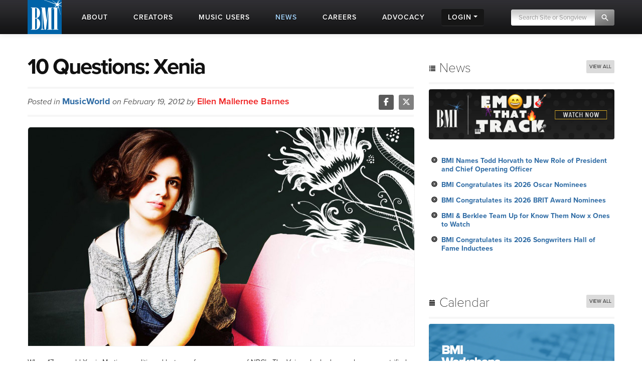

--- FILE ---
content_type: text/html; charset=UTF-8
request_url: https://www.bmi.com/news/entry/10_questions_xenia
body_size: 15998
content:




<!DOCTYPE html>
<html lang="en">
	<head prefix="og: http://ogp.me/ns# fb: http://ogp.me/ns/fb#
		article: http://ogp.me/ns/article#">
		<!-- Google Tag Manager -->
		<script>
			(function (w, d, s, l, i) {
				w[l] = w[l] || []; w[l].push({ 'gtm.start': new Date().getTime(), event: 'gtm.js' });
				var f = d.getElementsByTagName(s)[0], j = d.createElement(s), dl = l != 'dataLayer' ? '&l=' + l : '';
				j.async = true; j.src = 'https://www.googletagmanager.com/gtm.js?id=' + i + dl;
				f.parentNode.insertBefore(j, f);
			})(window, document, 'script', 'dataLayer', 'GTM-5KL4RDH');
		</script>
		<!-- End Google Tag Manager -->
		
		<!-- Hotjar Tracking Code for BMI -->
		<script>
			(function(h,o,t,j,a,r){h.hj=h.hj||function(){(h.hj.q=h.hj.q||[]).push(arguments)};
			h._hjSettings={hjid:6389338,hjsv:6};
			a=o.getElementsByTagName('head')[0];
			r=o.createElement('script');r.async=1;
			r.src=t+h._hjSettings.hjid+j+h._hjSettings.hjsv;
			a.appendChild(r);
			})(window,document,'https://static.hotjar.com/c/hotjar-','.js?sv=');
		</script>

		  <script type="text/javascript" class="hc_datalayer">
    var dataLayer = window.dataLayer || [];
    dataLayer.push({
      'event' : "logInStatusReported",
      'loginStatus' : "not logged in",
      'userType' : "none",
    });
  </script>
    

		<title>10 Questions: Xenia | MusicWorld | BMI.com</title>
		<meta charset="utf-8">
		<!--[if IE]>
		<meta http-equiv="X-UA-Compatible" content="IE=7" />
		<![endif]-->
		<meta name="viewport" content="width=device-width, initial-scale=1.0">
		
		<meta property="og:image" content="https://www.bmi.com/images/musicworld/_770/xenia_mw.jpg">
		
		
		<meta property="og:image:width" content="770">
		
		<meta property="og:image:height" content="436">
		
		<meta property="og:type" content="article">
		
		<meta property="og:title" content="10 Questions: Xenia">
		
		
		<meta property="og:description" content="When 17-year-old Xenia Martinez auditioned last yea">
		<meta property="og:site_name" content="BMI.com" />
		<meta property="fb:app_id" content="1724794051071297" />


		
		<meta property="twitter:image" content="https://www.bmi.com/images/musicworld/_770/xenia_mw.jpg">
		
		
		<meta property="twitter:card" content="summary_large_image">
		
		<meta property="twitter:site" content="@bmi">
		
		<meta property="twitter:title" content="10 Questions: Xenia">
		
		<meta property="twitter:description" content="When 17-year-old Xenia Martinez auditioned last yea">

		
		
		<meta property="og:url" content="https://www.bmi.com/news/entry/10_questions_xenia" />
		
		<meta property="article:published_time" content="2012-02-19T11:00:41-05:00">
		
		<meta name='abstract' content='When 17-year-old Xenia Martinez auditioned last…'>
		
		<meta name='thumbnail' content='/images/musicworld/_770/xenia_mw.jpg'>
		
		<meta name='channel' content='musicworld'>
		
		
		<meta name="msapplication-square70x70logo" content="/frontend/images/smalltile.png" />
		<meta name="msapplication-square150x150logo" content="/frontend/images/mediumtile.png" />
		<meta name="msapplication-wide310x150logo" content="/frontend/images/widetile.png" />
		<meta name="msapplication-square310x310logo" content="/frontend/images/largetile.png" />
		<link rel="canonical" href="https://www.bmi.com/news/entry/10_questions_xenia" />
		<link rel="shortcut icon" href="/favicon.ico" type="image/x-icon" />
		<link rel="apple-touch-icon" sizes="57x57" href="/frontend/images/apple-touch-icon-57x57.png">
		<link rel="apple-touch-icon" sizes="60x60" href="/frontend/images/apple-touch-icon-60x60.png">
		<link rel="apple-touch-icon" sizes="72x72" href="/frontend/images/apple-touch-icon-72x72.png">
		<link rel="apple-touch-icon" sizes="76x76" href="/frontend/images/apple-touch-icon-76x76.png">
		<link rel="apple-touch-icon" sizes="114x114" href="/frontend/images/apple-touch-icon-114x114.png">
		<link rel="apple-touch-icon" sizes="120x120" href="/frontend/images/apple-touch-icon-120x120.png">
		<link rel="apple-touch-icon" sizes="144x144" href="/frontend/images/apple-touch-icon-144x144.png">
		<link rel="apple-touch-icon" sizes="152x152" href="/frontend/images/apple-touch-icon-152x152.png">
		<link rel="apple-touch-icon" sizes="180x180" href="/frontend/images/apple-touch-icon-180x180.png">
		<link rel="icon" type="image/png" href="/frontend/images/favicon-16x16.png" sizes="16x16">
		<link rel="icon" type="image/png" href="/frontend/images/favicon-32x32.png" sizes="32x32">
		<link rel="icon" type="image/png" href="/frontend/images/favicon-96x96.png" sizes="96x96">
		<link rel="icon" type="image/png" href="/frontend/images/android-chrome-192x192.png" sizes="192x192">
		<link rel="alternate" type="application/rss+xml" title="RSS" href="http://feeds.bmi.com/bmicom/" />
		<!--[if lte IE 8]>
		<script src="//html5shiv.googlecode.com/svn/trunk/html5.js"></script>
		<![endif]-->

		<!-- LOAD STYLE SHEETS -->
		
		<link rel="stylesheet" href="https://use.typekit.net/qkm6qzc.css">

		<link rel="stylesheet" href="/frontend/css/bootstrap.css">

		<link rel="stylesheet" href="/frontend/css/custom.css?v=2026-01-25T00:35:05-05:00">
		<link rel="stylesheet" href="/frontend/css/search.css">
		<link rel="stylesheet" href="/frontend/css/nivoslider/themes/default/default.css" type="text/css" media="screen">
		<link rel="stylesheet" href="/frontend/css/flexslider.css">
		<link rel="stylesheet" href="/frontend/css/jquery-ui-1.9.2.custom.css">
		<link rel="preload" as="style" href="/dist/scss/styles.css?v=1750692585950" />
<link rel="stylesheet" as="style" href="/dist/scss/styles.css?v=1750692585950" /><!-- cache broke -->
<script src="/dist/js/scripts.js?v=1750692585950"></script><!-- cache broke -->
		<script src="https://kit.fontawesome.com/898cc1fe05.js" crossorigin="anonymous"></script>
		
		

		<!-- GA Tracking Start -->
		<script type="text/javascript">
			var _gaq = _gaq || [];
			_gaq.push(['_setAccount', 'UA-136722-2']);
			_gaq.push(['_setDomainName', 'bmi.com']);
			_gaq.push(['_setAllowLinker', true]);
			
			_gaq.push(["_trackPageview", location.pathname + location.search + location.hash]);

			(function () {
				var ga = document.createElement('script'); ga.type = 'text/javascript'; ga.async = true;
				ga.src = ('https:' == document.location.protocol ? 'https://ssl' : 'http://www') + '.google-analytics.com/ga.js';
				var s = document.getElementsByTagName('script')[0]; s.parentNode.insertBefore(ga, s);
			})();

		</script>
		<!-- Tracking end -->
		

		<script type="text/javascript">
			window.dataLayer = window.dataLayer || [];
			// Push data to the dataLayer using embedded variables from templates using the cardinal_shared .head template
			dataLayer.push({
				event: "initialize_dataLayer",
				content_title: "10 Questions: Xenia | MusicWorld", 
				content_publish_date: "2012-02-19", 
				content_type: "musicworld",
				content_author: ""
			});
        </script>
	</head>

<body >


<!-- NAVIGATION STARTS -->

	<div id="largenav" class="navbar navbar-inverse navbar-fixed-top">
		<div class="navbar-inner">
			<div class="container">
				<a href="/" class="brand"><img src="/frontend/images/logo.png" alt="BMI"></a>
				<a href="/" class="mobile-brand visible-phone"> </a>
				<!-- RESPONSIVE MENU -->
				<div class="nav-collapse collapse hidden-phone">
					<ul class="nav">
						<li class="linav triggersubnav about  "
							data-target="about"><a href="/about">
								<div class="navtextblock"><span class="navtext">About</span></div>
							</a></li>
						<li class="linav triggersubnav " data-target="creators"><a
								href="/creators">
								<div class="navtextblock"><span class="navtext">Creators</span></div>
							</a></li>
						<li class="linav triggersubnav  " data-target="licensing"><a
								href="/licensing">
								<div class="navtextblock"><span class="navtext">Music Users</span></div>
							</a></li>
						<li class="linav triggersubnav activepage" data-target="news"><a href="/news">
								<div class="navtextblock"><span class="navtext">News</span></div>
							</a></li>
						<li class="linav triggersubnav" data-target="careers"><a
								href="/careers">
								<div class="navtextblock"><span class="navtext">Careers</span></div>
							</a></li>
						<li class="linav triggersubnav advocacy_experiment  "
							data-target="advocacy"><a href="/advocacy">
								<div class="navtextblock"><span class="navtext">Advocacy</span></div>
							</a></li>
						<li class="linav loginlink">
							<div class="navtextblock dropdown-toggle">
								<span class="navtext">Login</span>
								<ul class="login-dropdown">
								<li><a href="https://www.bmi.com/login" class="creator-login">Music Creators and Publishers</a></li>
								<li><a href="https://bmusic.my.site.com/BMICommunityLogin" class="music-user-login">Music Users/Licensees</a></li>
								</ul>
							</div>
						</li>
						<li class="search">

							<form id="new_top_searchform" class="form-search navpad pull-right dropdown" method="get"
								action="/search/results">
								<input type="text" class="input-google hc-track-submission-value" autocomplete="off" name="keywords"
									placeholder="Search Site or Songview" required>
								<button type="submit" class="submit-google hc-track-submission-event"></button>
								<div class="gsc-clear-button" title="clear results">&nbsp;</div>

								<ul class="searchform_menu">
									<li>
										<span class="radio">Search this site <strong class="stylize">or:</strong></span>
									</li>
									<li class="pullup">
										<a href="https://repertoire.bmi.com/" class="repertoire-block">
											<span>
												<strong>Search Songview</strong>
												<small>Find by Title, Artist, Songwriter, Composer, Publisher and more...</small>
											</span>
										</a>
									</li>
								</ul>
							</form>

						</li>
					</ul>
				</div>
				<!--/.nav-collapse -->
				<!-- END RESPONSIVE MENU -->

				<!-- MOBILE RESPONSIVE MENU -->
				<div id="primary-mobile-nav">
					<button id="mobile-search-button" type="button" class="navbar-toggle collapsed visible-phone collapsed" data-toggle="collapse" data-target=".navbar-search-collapse" aria-expanded="false" aria-controls="search-box-mobile">
						<span class="sr-only">Toggle search</span>
						<span class="fa fa-search"></span>
					</button>
					<button id="mobile-login-button" type="button" class="navbar-toggle collapsed visible-phone collapsed" data-toggle="collapse"
						data-target=".navbar-login-collapse" aria-expanded="false" aria-controls="navbar-ex1-collapse">
						<span class="sr-only">Toggle login</span>
						<span class="fa fa-user"></span>
					</button>
					<button type="button" id="mobile-nav-button" class="navbar-toggle collapsed visible-phone collapsed" data-toggle="collapse"
						data-target=".navbar-ex1-collapse" aria-expanded="false" aria-controls="navbar-login-collapse">
						<span class="sr-only">Toggle navigation</span>
						<span class="fa fa-bars"></span>
					</button>


					<div class="collapse navbar-collapse navbar-search-collapse visible-phone">
						<ul class="nav">
							<li class="linav nohover">
								<form class="form-search navpad" id="gcs-search" method="get" action="/search/results">
									<input type="text" class="form-control input-google hc-track-submission-value" id="gcs-input autocomplete="off" name="keywords" placeholder="Search Site" required="">
									<br /> <a href="https://repertoire.bmi.com/">or Search Songview</a>
								</form>
							</li>
							<li class="linav nohover">
								<a href="#" id="close-search-mobile" data-toggle="collapse" data-target=".navbar-search-collapse">Close</a>
							</li>
						</ul>
					</div>
					
					<div class="collapse navbar-collapse navbar-ex1-collapse visible-phone">
						<ul class="nav">
							<li class="linav nohover" data-target="about">
								<a href="/about">
									<div class="navtextblock"><span class="navtext">About</span></div>
								</a>
								<span class="phone-menu-arrow"></span>
								<ul class="subtext unstyled inline">
									<li><a href="/press">Press Room</a></li>
									<li><a href="/about#ourrole">About BMI</a></li>
									<li><a href="/about#leadership_module">Leadership</a></li>
									<li><a href="/about#aboutinternational">International</a></li>
									<li><a href="/partnerships">Partnerships</a></li>
									<li><a href="/careers">Jobs at BMI</a></li>
									<li><a href="/about#contactus">Contact Us</a></li>
								</ul>
							</li>
							<li class="linav nohover" data-target="creators">
								<a href="/creators">
									<div class="navtextblock"><span class="navtext">Creators</span></div>
								</a>
								<span class="phone-menu-arrow"></span>
								<ul class="subtext unstyled inline">
									<li><a href="/creators#careertools">Career Tools</a></li>
									<li><a href="/creators#faqs">FAQ</a></li>
									<li><a href="/creators#royaltyinformation">Royalty Information</a></li>
									<li><a href="/creators#careeradvice">Career Advice</a></li>
									<li><a href="/creators#genreanchor">Genres</a></li>
									<li><a href="/creators#join">Join BMI</a></li>
								</ul>
							</li>
							<li class="linav nohover" data-target="licensing">
								<a href="/licensing">
									<div class="navtextblock"><span class="navtext">Music Users</span></div>
								</a>
								<span class="phone-menu-arrow"></span>
								<ul class="subtext unstyled inline">
									<li><a href="/licensing/faqs">Licensing FAQ</a></li>
									<li><a href="/licensing/contact">Contact Us</a></li>
								</ul>
							</li>
							<li class="linav nohover" data-target="news">
								<a href="/news">
									<div class="navtextblock"><span class="navtext">News</span></div>
								</a>
								<span class="phone-menu-arrow"></span>
								<ul class="subtext unstyled inline">
									<li><a href="/news">Latest</a></li>
									<li><a href="/news#filter=.awards">Awards</a></li>
									<li><a href="/news/advice">Advice</a></li>
								</ul>
							</li>
							<li class="linav nohover">
								<a href="/careers">
									<div class="navtextblock"><span class="navtext">Careers</span></div>
								</a>
							</li>
							<li class="linav nohover" data-target="advocacy">
								<a href="/advocacy">
									<div class="navtextblock advocacy_experiment"><span class="navtext">Advocacy</span></div>
								</a>
								<span class="phone-menu-arrow"></span>
								<ul class="subtext unstyled inline">
									<li><a href="/advocacy#modadvocacy_execs_detail">Downloads</a></li>
									<li><a href="/advocacy#advocacy_testimony">Testimony</a></li>
									<li><a href="/advocacy#advocacy_recent">News</a></li>
									<li><a href="/advocacy#tabs_advocacy">More Info</a></li>
								</ul>
							</li>
							<li class="linav nohover" data-target="login">
								<div class="navtextblock dropdown-toggle"><span class="navtext">Login</span></div>
								<span class="phone-menu-arrow"></span>
								<ul class="subtext unstyled inline">
									<li><a href="https://www.bmi.com/login">Music Creators and Publishers</a></li>
									<li><a href="https://bmusic.my.site.com/BMICommunityLogin">Music Users/Licensees</a></li>
								</ul>
							</li>
						</ul>
					</div>
					<div class="collapse navbar-collapse navbar-login-collapse visible-phone">
						<ul class="nav">
							<li class="linav nohover">
								<a href="https://www.bmi.com/login">
									<div class="navtextblock"><span class="navtext">Music Creators and Publishers</span></div>
								</a>
							</li>
							<li class="linav nohover">
								<a href="https://bmusic.my.site.com/BMICommunityLogin">
									<div class="navtextblock"><span class="navtext">Music Users/Licensees</span></div>
								</a>
							</li>
						</ul>
					</div>
				</div>

				<!-- END MOBILE NAVIGATION -->


			</div>


			<div class="subcategories hoversubcategories" data-target="about">
				<div class="row">
					<ul class="subtext unstyled inline">
						<li><a href="/press">Press Room</a></li>
						<li><img src="/frontend/images/divider.jpg" class="divider" alt="Divider"></li>
						<li><a href="/about#ourrole">About BMI</a></li>
						<li><img src="/frontend/images/divider.jpg" class="divider" alt="Divider"></li>
						<li><a href="/about#leadership_module" class="">Leadership</a></li>
						<li><img src="/frontend/images/divider.jpg" class="divider" alt="Divider"></li>
						<li><a href="/about#aboutinternational" class="">International</a></li>
						<li><img src="/frontend/images/divider.jpg" class="divider" alt="Divider"></li>
						<li><a href="/partnerships">Partnerships</a></li>
						<li><img src="/frontend/images/divider.jpg" class="divider" alt="Divider"></li>
						<li><a href="/careers">Jobs at BMI</a></li>
						<li><img src="/frontend/images/divider.jpg" class="divider" alt="Divider"></li>
						<li><a href="/about#contactus">Contact</a></li>
					</ul>
				</div>
			</div> <!-- .subcategories -->

			<div class="subcategories hoversubcategories" data-target="creators">
				<div class="row">
					<ul class="subtext unstyled inline">
						<li><a href="/creators#careertools">Career Tools</a></li>
						<li><img src="/frontend/images/divider.jpg" class="divider" alt="Divider"></li>
						<li><a href="/creators#faqs">FAQ</a></li>
						<li><img src="/frontend/images/divider.jpg" class="divider" alt="Divider"></li>
						<li><a href="/creators#royaltyinformation">Royalty Information</a></li>
						<li><img src="/frontend/images/divider.jpg" class="divider" alt="Divider"></li>
						<li><a href="/creators#careeradvice">Career Advice</a></li>
						<li><img src="/frontend/images/divider.jpg" class="divider" alt="Divider"></li>
						<li><a href="/creators#genreanchor">Genres</a></li>
						<li><img src="/frontend/images/divider.jpg" class="divider" alt="Divider"></li>
						<li><a href="/creators#join">Join BMI</a></li>
					</ul>
				</div>
			</div> <!-- .subcategories -->

			<div class="subcategories hoversubcategories" data-target="news">
				<div class="row">
					<ul class="subtext unstyled inline">
						<li><a href="/news">Latest</a></li>
						<li><img src="/frontend/images/divider.jpg" class="divider" alt="Divider"></li>
						<li><a href="/news/advice">Advice</a></li>
						<li><img src="/frontend/images/divider.jpg" class="divider" alt="Divider"></li>
						<li><a href="/news#filter=.awards">Awards</a></li>
					</ul>
				</div>
			</div> <!-- .subcategories -->

			<div class="subcategories hoversubcategories" data-target="video">
				<div class="row">
					<ul class="subtext unstyled inline">
						<li><a href="/video/tag/C4810">BMI Awards</a></li>
						<li><img src="/frontend/images/divider.jpg" class="divider" alt="Divider"></li>
						<li><a href="/video/tag/C7927">Events</a></li>
						<li><img src="/frontend/images/divider.jpg" class="divider" alt="Divider"></li>
						<li><a href="/video/tag/C7883">Education & Advocacy</a></li>
						<li><img src="/frontend/images/divider.jpg" class="divider" alt="Divider"></li>
						<li><a href="/video/tag/C4870">Performance</a></li>
					</ul>
				</div>
			</div> <!-- .subcategories -->

			<div class="subcategories hoversubcategories" data-target="licensing">
				<div class="row">
					<ul class="subtext unstyled inline">
						<li><a href="/licensing">Why License?</a></li>
						<li><img src="/frontend/images/divider.jpg" class="divider" alt="Divider"></li>
						<li><a href="/licensing/faqs">Licensing FAQ</a></li>
						<li><img src="/frontend/images/divider.jpg" class="divider" alt="Divider"></li>
						<li><a href="/licensing/contact">Contact Us</a></li>
					</ul>
				</div>
			</div> <!-- .subcategories -->

			<div class="subcategories hoversubcategories" data-target="advocacy">
				<div class="row">
					<ul class="subtext unstyled inline">
						<li><a href="/specials/bmi-and-ai" class="">BMI &amp; AI</a></li>
						<li><img src="/frontend/images/divider.jpg" class="divider" alt="Divider"></li>
						<li><a href="/advocacy#modadvocacy_execs_detail" class="">Downloads</a></li>
						<li><img src="/frontend/images/divider.jpg" class="divider" alt="Divider"></li>
						<li><a href="/advocacy#advocacy_testimony" class="">Testimony</a></li>
						<li><img src="/frontend/images/divider.jpg" class="divider" alt="Divider"></li>
						<li><a href="/advocacy#advocacy_recent" class="">News</a></li>
						<li><img src="/frontend/images/divider.jpg" class="divider" alt="Divider"></li>
						<li><a href="/advocacy#tabs_advocacy" class="">More Info</a></li>
					</ul>
				</div>
			</div> <!-- .subcategories -->
			


		</div>
	</div>

	<!-- NAVIGATION ENDS -->

	<!-- JQUERY JS -->
	<script src="//ajax.googleapis.com/ajax/libs/jquery/1.8.2/jquery.min.js"></script>

	<!-- tracking -->
	<script src="/frontend/js/tag-manager.js" type="text/javascript"></script>

	<!-- MEDIA PLAYER -->
	<script src="/frontend/js/moment.min.js"></script>
	<script src="/frontend/js/jquery-ui-1.9.2.min.js"></script>
	<script src="/frontend/js/player.js"></script>
	<script>
			$(document).ready(function () {
				 // load sharethis and set options on success
				 $.getScript("https://ws.sharethis.com/button/buttons.js").done(function () {
					stLight.options({ publisher: "5dd426b3-e4c8-4713-b04d-67d9918fd66a", doNotHash: true, doNotCopy: false, hashAddressBar: false, shorten: false });
				  })
				  .fail(function () {
					/* boo, fall back to something else */
				  });
				// Activate player
				activate_media_player();


				$('#new_top_searchform .input-google').blur(function () {
					var me = $(this);
					window.setTimeout(function () {
						me.next().removeClass('active');
						$('#new_top_searchform .searchform_menu').fadeOut();
					}, 500);
				});

				$('#new_top_searchform .input-google').focus(function () {
					$(this).next().addClass('active');
					$('#new_top_searchform .searchform_menu').fadeIn();
				});

				$('.navbar .nav > li.linav:not(.nohover)').hover(function () {
					$('.hoversubcategories[data-target="' + $(this).attr('data-target') + '"]').fadeIn();
				}, function () {
					var me = $(this);
					var y = window.setTimeout(function () {
						if (!$('.hoversubcategories[data-target="' + me.attr('data-target') + '"]:hover').length) {
							$('.hoversubcategories[data-target="' + me.attr('data-target') + '"]').fadeOut();
						}
					}, 300);
				});

				$('.hoversubcategories').hover(function () { }, function () {
					var me = $(this);
					var z = window.setTimeout(function () {
						if (!$('.hoversubcategories[data-target="' + me.attr('data-target') + '"]:hover').length && !$('.triggersubnav[data-target="' + me.attr('data-target') + '"]:hover').length) {
							$('.hoversubcategories[data-target="' + me.attr('data-target') + '"]').fadeOut();
						}
					}, 300);
				});

				$('.phone-menu-arrow').click(function (e) {
					e.preventDefault();
					if ($(this).parent('li').find('ul').is(':visible')) {
						$(this).removeClass('rotated');
						$(this).parent('li').find('ul').slideUp();
					} else {
						$('.phone-menu-arrow').removeClass('rotated');
						$(this).addClass('rotated');
						$('.linav.nohover ul.subtext').slideUp();
						$(this).parent('li').find('ul').slideDown();
					}
				});

				// Close other menus when user opens a menu
				function closeOtherMenus(excludeButtonId, excludeCollapseClass) {
					$('#primary-mobile-nav button').each(function() {
						if (this.id !== excludeButtonId) {$(this).addClass('collapsed');}
					});

					$('#primary-mobile-nav .navbar-collapse').each(function() {
						if (!$(this).hasClass(excludeCollapseClass)) {
							$(this).removeClass('in').css('height', '0');
						}
					});
				}

				$('#mobile-login-button').on('click', function() {
					closeOtherMenus('mobile-login-button', 'navbar-login-collapse');
				});

				$('#mobile-nav-button').on('click', function() {
					closeOtherMenus('mobile-nav-button', 'navbar-ex1-collapse');
				});

				$('#mobile-search-button').on('click', function() {
					closeOtherMenus('mobile-search-button', 'navbar-search-collapse');
					$('#navbar-search-collapse .input-google').focus(function() {
						if ($(this).val() === 'Search Site') {$(this).val('');}
					}).blur(function() {
						if ($(this).val() === '') {
							$(this).val('Search Site');
						}
					});
				});


				

			});	

	</script>


<!-- START CONTENT AREA -->

<div id="module">
	<div class="container entry">
		<div class="row">

			<!-- START MAIN CONTENT -->
			<div class="span8 post" itemscope itemtype="http://schema.org/Article">
				<article>

				<!-- START TITLE -->
				<div id="title">
					<header>
					<h1 itemprop="name" style="font-weight: 700;">10 Questions: Xenia</h1>
					
					</header>
				</div>
				<!-- END TITLE -->

				<!-- START AUTHOR/SOCIAL BAR -->
				<div id="author">

					<span class="authorbar">Posted in
						<span class="authorname"><a href="/news#filter=.musicworld">MusicWorld</a></span>
						on February 19, 2012
						by <span class="authorname" itemprop="author">Ellen Mallernee Barnes</span>
					</span>

					<!-- START SHARETHIS REPLACEMENT -->
					<div class="bmi-share pull-right">
						<a href="https://www.facebook.com/sharer.php?t=10 Questions: Xenia&u=https://www.bmi.com/news/entry/10_questions_xenia" target="_blank" rel="noopener noreferrer">
							<i class="fab fa-facebook-f"></i>
						</a><a href="https://twitter.com/intent/tweet?text=10%20Questions%3A%20Xenia&via=bmi&url=https://www.bmi.com/news/entry/10_questions_xenia" target="_blank" rel="noopener noreferrer">
							<i class="fab fa-x-twitter"></i>
						</a>
					</div>
					<!-- END SHARETHIS REPLACEMENT -->

				</div>
				<!-- END AUTHOR/SOCIAL BAR -->

				<!-- START IMAGE -->
				

				<div id="featuredimage">
        
        <img src="/images/musicworld/_770/xenia_mw.jpg" alt="" class="img-roundedentry pinthis">
        
				
				</div>

				
				<!-- END IMAGE -->

				<!-- START CONTENT -->
				<div id="content" itemprop="publisher" content="BMI" >
				<p>When 17-year-old Xenia Martinez auditioned last year for season one of NBC’s <em>The Voice</em>, she had never been so petrified—drowned in spotlights and stunned by the rapt attention of judges Christina Aguilera, Cee Lo Green, Adam Levine and Blake Shelton. At the time, few of her closest friends even knew she could carry a tune, but the rapsy-voiced teenager from Temecula, California, wound up stealing Shelton’s heart as he coached her deep into the semifinals. Now with an EP of her own, “Sing You Home,” and a full-length album and small-scale tour in the works, Xenia has found her voice—on-stage and elsewhere—but that doesn’t mean it never shakes, especially, charmingly, when she alludes to her “fans.” It’s a word she says in a half-whisper, as though she can still hardly believe they’re really out there.</p>

<p><strong>1. What’s your day-to-day life like, and how does it compare to having been a normal high school student?</strong><br>
It’s been a pretty drastic change for me because I was just doing the normal teenage routine—doing homework and going to school and all that. And <em>now</em> I’m homeschooled and get to live out my dreams. I’m always writing with other artists or making music, practicing, rehearsing and going to meetings in L.A., doing interviews or performances, and meeting a whole bunch of new people. It’s been a really different lifestyle for me, which is really awesome.</p>

<p><strong>2. Anything you <em>do</em> miss about high school?</strong><br>
Uhhh [<em>laughs</em>], not really. That’s kind of mean, but I couldn’t be happier to do what I’m doing right now. I miss my friends, of course. I haven’t had a chance to see them very often, but high school I don’t really miss.</p>

<p><strong>3. Blake Shelton coached you through your time on ‘The Voice’ and worked hard to give your confidence a shot in the arm. I can’t imagine an experience that would try your confidence more than a TV show. How did ‘The Voice’ change you?</strong><br>
Before I was a lot more shy and wasn’t as confident as I am now. I really learned to break out of my shell. The performing was really scary for me because I had never performed in front of so many people—especially being on television and knowing that the whole country is going to be watching you. That really freaked me out. But I decided if I let my fear get in my way I was going to regret it for a long time. So I just said, “You know what? I love music, and my love for music is way greater than my fears.” It’s been very liberating for me because it’s frustrating when you want to do something but you can’t because your personality gets in the way. You’re your own roadblock. Being on ‘The Voice,’ especially having someone like Blake believe in you, gave me the confidence to just be me. I wasn’t afraid anymore.</p>

<p><strong>4. You first picked up the guitar at an early age. Do you have a memory of writing your first song?</strong><br>
Yes, I wrote my first song when I was seven. It’s so funny because I just re-found it the other day and read it. It was about a friend who I stopped being friends with in second and third grade. So I wrote about how we were no longer friends.</p>

<p><strong>5. Is there a topic you haven’t covered in a song but want to?</strong><br>
I’m currently finishing a topic that I’ve wanted to write about, which is a sum of my grandmother. She went through a lot growing up, and this last time I saw her she told me all these stories, and I was heartbroken so I’ve wanted to write a song about her experience.</p>

<p><strong>6. What advice would you give to songwriters just starting out?</strong><br>
I think it’s very, very important to always be you, and don’t be afraid to show people what you want to do because I think people will see that. I know that sometimes young artists, including me, have this view of what an artist should be like and try to imitate that, but if you’re you people will notice you regardless. Also, hard work really pays off, to be prepared and always put in a thousand percent to whatever you’re doing, whether it’s performing or songwriting. One thing leads to another. Keep knocking on those doors, and eventually the right one will open up for you.</p>

<p><strong>7. Who are three songwriters who influenced you the most?</strong></p>

<p>Jon McLaughlin is an artist who really influenced me. He’s the reason I wanted to sing in the first place. Johnny Cash has really been a big inspiration to me as well, and Adele.</p>

<p><strong>8. What’s your favorite live music venue?</strong><br>
I played at the Beacon Theatre in New York, which I absolutely loved. I thought it was beautiful, but I would love to one day maybe play Madison Square Garden. That would be incredible.</p>

<p><strong>You’ve lived so many amazing moments already—performing with Jon McLaughlin, being a part of ‘The Voice,’ receiving such high praise from Blake Shelton. What stands out as your favorite moment?</strong><br>
Having to have the opportunity to work with such an amazing person like Blake. He’s had a really big impact in my life and career. He’s given so much to me; I feel like I could never even repay him. He continues to support me to this day. Everything that he does for me is amazing.</p>

<p><strong>10. What made you choose BMI?</strong><br>
I did my research on BMI, and I thought they had really great artists on their roster. I came into meet them, and I just thought they were lovely people and they just gave off this really nice vibe so I thought I would love to be a part of it. Also, I asked Blake for his opinion, and he said he was with BMI and that he really enjoyed working with them.</p>

          <div>
            
            
          </div>
				</div>
				
				<!-- END CONTENT -->

				<!-- START TAGS -->
				<div id="credits">
					<span class="labelblock">SOURCE</span><span class="labeldetail">MusicWorld</span>
					<span class="labelblock">TAGS</span>

					
					<span><a href="/news/tag/C2689" class="label" itemprop="keywords">Pop</a></span>
					
					<span><a href="/news/tag/C4376" class="label" itemprop="keywords">Los Angeles</a></span>
					
					<span><a href="/news/tag/C4552" class="label" itemprop="keywords">Feature</a></span>
					

					
					<span><a href="/affiliate/C4991" class="label" itemprop="keywords">Adele</a></span>
					
					<span><a href="/affiliate/C86" class="label" itemprop="keywords">Christina Aguilera</a></span>
					
					<span><a href="/affiliate/C6316" class="label" itemprop="keywords">Johnny Cash</a></span>
					
					<span><a href="/affiliate/C6429" class="label" itemprop="keywords">Cee Lo Green</a></span>
					
					<span><a href="/affiliate/C4582" class="label" itemprop="keywords">Adam Levine</a></span>
					
					<span><a href="/affiliate/C2857" class="label" itemprop="keywords">Jon McLaughlin</a></span>
					
					<span><a href="/affiliate/C684" class="label" itemprop="keywords">Blake Shelton</a></span>
					
					<span><a href="/affiliate/C7174" class="label" itemprop="keywords">Xenia</a></span>
					
				</div>
				<!-- END TAGS -->

				</article>
			</div>
			<!-- END MAIN CONTENT -->

			



			<!-- START SIDEBAR - no longer ajax loaded but may bring back -->
      

<div class="span4 post sidebar">
<div class="widget">
<h3><i class="icon-list icon-large"></i> News <a href="/news/"><span class="pull-right more">View All</span></a></h3>

<!-- NEWS PROMO -->

<a href="https://www.bmi.com/special/emoji-that-track"><img src="/images/home/ETT24banner.jpg" class="img-rounded" alt="promo image"></a>

<!-- PROMO END -->


<div class="pad2">
<ul>

<li><a href="/news/entry/bmi-names-todd-horvath-to-new-role-of-president-and-chief-operating-officer">BMI Names Todd Horvath to New Role of President and Chief Operating Officer</a></li>

<li><a href="/news/entry/bmi-congratulates-its-2026-oscar-nominees">BMI Congratulates its 2026 Oscar Nominees</a></li>

<li><a href="/news/entry/bmi-congratulates-its-2026-brit-award-nominees">BMI Congratulates its 2026 BRIT Award Nominees</a></li>

<li><a href="/news/entry/bmi-berklee-team-up-for-know-them-now-x-ones-to-watch">BMI &amp; Berklee Team Up for Know Them Now x Ones to Watch</a></li>

<li><a href="/news/entry/bmi-congratulates-its-2026-songwriters-hall-of-fame-inductees">BMI Congratulates its 2026 Songwriters Hall of Fame Inductees</a></li>

</ul>
</div>

</div>

<div class="widget"><h3><i class="icon-calendar icon-large"></i> Calendar <a href="/events/calendar/"><span class="pull-right more">View All</span></a></h3>

<!-- EVENT PROMO   -->

<a href="/creators/detail/bmi_workshops"><img src="/images/uploads/promos/workshop-banner.jpg" class="img-rounded" alt="promo image"></a>


<!-- PROMO END -->

<div class="pad2">
<ul>

  <li><a href="/events/entry/sundance-film-festival-2026-park-city-ut-3">Sundance Film Festival 2026: Park City, UT</a></li>

  <li><a href="/events/entry/sundance-film-festival-2026-park-city-ut-4">Sundance Film Festival 2026: Park City, UT</a></li>

  <li><a href="/events/entry/song-arts-academy-songwriters-workshop-new-york-3">Song Arts Academy Songwriters Workshop: New York</a></li>

  <li><a href="/events/entry/sundance-film-festival-2026-park-city-ut-8">Sundance Film Festival 2026: Park City, UT</a></li>

  <li><a href="/events/entry/sundance-film-festival-2026-park-city-ut-5">Sundance Film Festival 2026: Park City, UT</a></li>

</ul>
</div>
</div>


<!-- SUBSCRIBE -->

<script type="text/javascript">
	// handle sidebar CM form submissions via AJAX
	$(function () {
			$("#subForm").submit(function (e) {
					e.preventDefault();
					$.getJSON(
					this.action + "?callback=?",
					$(this).serialize(),
					function (data) {
							if (data.Status === 400) {
									alert("Error: " + data.Message);
							} else { // 200
									alert("Success: " + data.Message);
							}
					});
			});
	});

</script>


<div class="widget">

<h3><i class="icon-envelope icon-large"></i> Subscribe</h3>
  <a href="/special/weekly"><img src="/images/promo/weekly_promo_fixed.png" class="img-rounded" alt="The Weekly"></a>
	<div>

		<p>Each week, Learn, Listen, Watch, Discover and Share with BMI! From must-see videos, to creative inspiration and dynamic playlists we’re excited about, BMI’s <em>The Weekly</em> is dedicated to delivering specially curated content designed for music creators and music fans alike!</p>

		<form class="js-cm-form" id="subForm" action="https://www.createsend.com/t/subscribeerror?description=" method="post" data-id="5B5E7037DA78A748374AD499497E309E808BEAEC79D62D7BD606EBB37987E59FBEE6E1C4A08C73AF3EC700AB4DC444BFF57E6AFE494DCE588ECE64A8A22405CA"><div class="sc-cSHVUG jZSLFe"><div class="sc-cSHVUG kXIIFK"><div><input id="fieldName" maxLength="200" name="cm-name" class="sc-gZMcBi dshyOS" placeholder="Name"/></div></div><div class="sc-cSHVUG kXIIFK"><div><input autoComplete="Email" id="fieldEmail" maxLength="200" name="cm-nwiryk-nwiryk" required type="email" class="js-cm-email-input qa-input-email sc-gZMcBi dshyOS" placeholder="Email"/></div></div><div class="sc-cSHVUG jZSLFe"><div></div></div></div><button type="submit" class="js-cm-submit-button sc-brqgnP kkEeRI">SUBSCRIBE</button></form>
	
		<style>.iIDDUy { background: rgb(255, 255, 255); border-radius: 0.3125rem; max-width: 35.25rem; margin-left: auto; margin-right: auto; padding: 2.5rem 2.75rem; position: relative; }.fOEEVC { background: rgb(255, 255, 255); border-radius: 0.3125rem; max-width: 35.25rem; margin-left: auto; margin-right: auto; padding: 2.5rem 2.75rem; position: relative; }.ebeRtN { align-items: flex-start; display: flex; }.fiUAra { font-size: 0.875rem; padding-left: 0.5rem; overflow-wrap: break-word; word-break: break-word; font-family: Helvetica, Arial, sans-serif; font-weight: 400; color: rgb(67, 77, 93); position: relative; top: 2px; }.jMsntP { color: rgb(221, 54, 42); font-weight: 400; font-size: 0.75rem; margin-left: 0.125rem; }.eKOoKL { flex-shrink: 0; height: 1rem; position: relative; top: 0.08rem; width: 1rem; }.hYNtOw { font-family: Helvetica, Arial, sans-serif; font-weight: 400; color: rgb(93, 93, 101); display: block; font-size: 0.875rem; }.cKFCFj { font-family: Helvetica, Arial, sans-serif; font-weight: 400; color: rgb(93, 93, 101); display: block; font-size: 0.875rem; }.bdIIac { font-family: Helvetica, Arial, sans-serif; font-weight: 400; color: rgb(0, 0, 0); display: block; font-size: 15px; }.srlym { font-family: Helvetica, Arial, sans-serif; font-weight: 400; color: rgb(0, 0, 0); display: block; font-size: 15px; }.dRTNUC { font-family: Helvetica, Arial, sans-serif; font-weight: 400; color: rgb(0, 0, 0); display: block; font-size: 16px; }.fcxXcl { font-family: Helvetica, Arial, sans-serif; font-weight: 400; color: rgb(0, 0, 0); display: block; font-size: 16px; }.iFTUZ { color: rgb(221, 54, 42); }.dshyOS { appearance: none; background-color: rgb(255, 255, 255); border: 0px; border-radius: 0.1875rem; box-sizing: border-box; box-shadow: rgba(142, 154, 173, 0.1) 0px 2px 0px 0px inset, rgb(210, 215, 223) 0px 0px 0px 1px inset, rgb(255, 255, 255) 0px 1px 0px 0px; color: rgb(67, 77, 93); font-size: 0.875rem; line-height: 1.5; min-height: 2.8125rem; outline: 0px; padding: 0.75rem 1rem; transition: box-shadow 0.2s; width: 100%; }.dshyOS:focus { box-shadow: transparent 0px 0px 0px 0px inset, rgb(80, 156, 246) 0px 0px 0px 1px inset, rgba(80, 156, 246, 0.25) 0px 0px 0px 2px; }.jZSLFe { margin-bottom: 1.5rem; }.kXIIFK { margin-bottom: 1rem; }.jslhpj { margin-left: auto; margin-right: auto; max-width: 29.125rem; padding-bottom: 3.125rem; }.bdmseg { margin-left: auto; margin-right: auto; max-width: 29.125rem; padding-bottom: 0.5rem; }.jmtkzV { font-size: 3rem; text-align: center; letter-spacing: -1px; line-height: 1.17; -webkit-font-smoothing: antialiased; font-family: Lato, Arial, sans-serif; font-weight: 900; color: rgb(0, 0, 0); }.frywYD { font-size: 16px; font-family: Helvetica, Arial, sans-serif; font-weight: 400; color: rgb(25, 169, 229); }.coBuPy { border-bottom: 1px solid rgb(210, 215, 223); margin-bottom: 0.75rem; padding-top: 0.75rem; }.cVhqQi { margin-bottom: 0.25rem; }@-webkit-keyframes iECmZH {   0% { transform: rotate(0deg); }  100% { transform: rotate(360deg); }}@keyframes iECmZH {   0% { transform: rotate(0deg); }  100% { transform: rotate(360deg); }}.dwYSlG { background-color: rgb(123, 177, 61); border: none; border-radius: 3px; color: rgb(255, 255, 255); display: inline-block; font-family: Helvetica, Arial, sans-serif; font-weight: 400; font-size: 1rem; line-height: 1; outline: 0px; padding: 0.75rem 1.5rem; text-decoration: none; transition: background-color 0.1s ease-in, box-shadow 0.1s ease-in; }.dwYSlG:hover { cursor: pointer; }.dcIUMa { border: none; border-radius: 3px; color: rgb(255, 255, 255); display: inline-block; font-family: Helvetica, Arial, sans-serif; font-weight: 400; font-size: 1rem; line-height: 1; outline: 0px; padding: 0.75rem 1.5rem; text-decoration: none; transition: background-color 0.1s ease-in, box-shadow 0.1s ease-in; }.dcIUMa:hover { cursor: pointer; }.jdMNVO { border: none; border-radius: 3px; color: rgb(255, 255, 255); display: inline-block; font-family: Helvetica, Arial, sans-serif; font-weight: 400; font-size: 1rem; line-height: 1; outline: 0px; padding: 0.75rem 1.5rem; text-decoration: none; transition: background-color 0.1s ease-in, box-shadow 0.1s ease-in; }.jdMNVO:hover { cursor: pointer; }.cYEbVr { background-color: rgb(0, 0, 102); border: none; border-radius: 3px; color: rgb(255, 255, 255); display: inline-block; font-family: Helvetica, Arial, sans-serif; font-weight: 400; font-size: 1rem; line-height: 1; outline: 0px; padding: 0.75rem 1.5rem; text-decoration: none; transition: background-color 0.1s ease-in, box-shadow 0.1s ease-in; }.cYEbVr:hover { cursor: pointer; }.cLvntI { background-color: rgba(0, 0, 102, 0.2); border: none; border-radius: 3px; color: rgb(255, 255, 255); display: inline-block; font-family: Helvetica, Arial, sans-serif; font-weight: 400; font-size: 1rem; line-height: 1; outline: 0px; padding: 0.75rem 1.5rem; text-decoration: none; transition: background-color 0.1s ease-in, box-shadow 0.1s ease-in; }.cLvntI:hover { cursor: pointer; }.cagTUC { border: none; border-radius: 3px; color: rgb(255, 255, 255); display: inline-block; font-family: Helvetica, Arial, sans-serif; font-weight: 400; font-size: 1rem; line-height: 1; outline: 0px; padding: 0.75rem 1.5rem; text-decoration: none; transition: background-color 0.1s ease-in, box-shadow 0.1s ease-in; }.cagTUC:hover { cursor: pointer; }.IlFUk { border: none; border-radius: 3px; color: rgb(255, 255, 255); display: inline-block; font-family: Helvetica, Arial, sans-serif; font-weight: 400; font-size: 1rem; line-height: 1; outline: 0px; padding: 0.75rem 1.5rem; text-decoration: none; transition: background-color 0.1s ease-in, box-shadow 0.1s ease-in; }.IlFUk:hover { cursor: pointer; }.kkEeRI { background-color: rgb(0, 99, 168); border: none; border-radius: 3px; color: rgb(255, 255, 255); display: inline-block; font-family: Helvetica, Arial, sans-serif; font-weight: 400; font-size: 1rem; line-height: 1; outline: 0px; padding: 0.75rem 1.5rem; text-decoration: none; transition: background-color 0.1s ease-in, box-shadow 0.1s ease-in; }.kkEeRI:hover { cursor: pointer; }.eLWSFO { line-height: 0; max-height: 100%; max-width: 100%; pointer-events: none; height: 1rem; width: 1rem; }</style><script src="https://ajax.googleapis.com/ajax/libs/webfont/1.6.26/webfont.js"></script><script>WebFont.load({google:{families:['Lato:900:latin']}});</script><script type="text/javascript" src="https://js.createsend1.com/javascript/copypastesubscribeformlogic.js"></script>


	</div>

</div>
<!-- SUBSCRIBE END -->



<div class="widget">
<h3><i class="icon-list icon-large"></i> Join BMI Live</h3>
<a href="/live"><img src="/frontend/images/bmilive_ad_large.jpg" class="img-rounded" alt="BMI Live"></a>
</div>

<div id="backtotop">
<span class="pull-right more">Back to Top</span>
</div>
</div>

<div id="weekly_modal" class="modal hide fade">
	<div class="modal-header">
		<button type="button" class="close" data-dismiss="modal" aria-hidden="true">&times;</button>
		<h3>Subscribe to BMI’s <em>The Weekly</em></h3>
		<p>Each week, Learn, Listen, Watch, Discover and Share with BMI! From must-see videos, to creative inspiration and dynamic playlists we’re excited about, BMI’s <em>The Weekly</em> is dedicated to delivering specially curated content designed for music creators and music fans alike!</p>
	</div>
	<div class="modal-body">
		<form action="https://bmipro.createsend.com/t/r/s/kuhlutr/" class="weekly_signup" method="post" id="subFormModal">
				<p>
						<input id="fieldName" name="cm-name" type="text" placeholder="Your name" />
				</p>
				<p>
						<input id="fieldEmail" name="cm-kuhlutr-kuhlutr" type="email" required placeholder="and email address"  />
				</p>
				<p>
						<button type="submit">Subscribe</button>
				</p>
		</form>
	</div>
</div>


<script src="/frontend/js/js.cookie.js"></script>

<script>

/*
$(document).ready(function() {

	if (typeof Cookies.get('shownWeeklyModal') === 'undefined')
	{ 	// only show the modal if we don't have a cookie
		$(window).bind('scroll', function() {
			if($(window).scrollTop() > 400) { 				// fire our modal on scrolling 400px
				$(window).unbind('scroll'); 				// stop watching for scrolling
				$('#weekly_modal').modal('show'); 			// show our modal
				Cookies.set('shownWeeklyModal', '1', {
					expires: 30, 							// set our modal cookie so we don't fire the modal again for 30 days
					secure: true
				});
			}
		});
	}

});
*/


// jumps browser window to the top when modal is fired
$('body').on('show', '.modal', function(){

	// record the current position so we can return to it later
	currentscrollpos = $(window).scrollTop();

  // Firefox wants 'html', others want 'body'
  $(jQuery.browser.mozilla ? "html" : "body").scrollTop(0);

});

// return to previous scroll position after the modal is closed
$('body').on('hide', '.modal', function(){$(window).scrollTop(currentscrollpos);});

// handle modal CM form submissions via AJAX
$(function () {
	$('#subFormModal').submit(function (e) {
		e.preventDefault();
		$.getJSON(
		this.action + "?callback=?",
		$(this).serialize(),
		function (data) {
			if (data.Status === 400) {
				alert("Error: " + data.Message);
			} else { // 200
				$('#weekly_modal').modal('hide');
				alert("Success: " + data.Message);
			}
		});
	});
});


</script>




<style>
#weekly_modal .modal-body,
#weekly_modal .modal-header,
#weekly_modal .modal-body p,
#weekly_modal .modal-body h3,
#weekly_modal .modal-header h3,
#weekly_modal .modal-header .close {
  color: #111 !important;
  background-color: white !important;
  background-image: none;
  outline: none;
}

#weekly_modal .modal-header {
  padding: 9px 15px;
  border-bottom: 1px solid #eee;
}

@media (max-width: 767px) {
	#weekly_modal .modal {position: absolute;}
}

#weekly_modal .modal .panelists {float: left;}

#weekly_modal .modal .panelists img {width: 50%;}

#weekly_modal .modal .panelists.triplet img {width: 33.33%;}

@media (min-width: 768px) {

	#weekly_modal .modal {
		width: 700px;
	}

}

#weekly_modal .modal {position: absolute;}
</style>


			<!-- END SIDEBAR -->

		</div>
	</div>
</div>


<!-- END CONTENT AREA -->

<hr class="featurette-divider3">

<!-- COMMUNITY BLOCK STARTS -->

<div id="social" class="awesome">
	<div class="container" >
		<div class="row socialicons">
			<div class="span6 featurette"><h2 class="featurette-headingnopad"><strong>Community</strong></h2><span class="description">Connect with BMI &amp; Professional Songwriters</span></div>
			<div class="span1 socicon center facebook"><a href="https://www.facebook.com/broadcastmusicinc" title="Visit BMI on Facebook" target="_blank" rel="noopener noreferrer"><i class="fa-brands fa-facebook fa-2x"></i></a></div>
			<div class="span1 socicon center twitter"><a href="https://x.com/bmi" title="Visit BMI on X" target="_blank" rel="noopener noreferrer"><i class="fa-brands fa-x-twitter fa-2x"></i></a></div>
			<div class="span1 socicon center youtube"><a href="https://www.youtube.com/user/bmivideo" title="Visit BMI on YouTube" target="_blank" rel="noopener noreferrer"><i class="fa-brands fa-youtube fa-2x"></i></a></div>
			<div class="span1 socicon center instagram"><a href="https://www.instagram.com/bmi/" title="Visit BMI on Instagram" target="_blank" rel="noopener noreferrer"><i class="fa-brands fa-instagram fa-2x"></i></a></div>
			<div class="span1 socicon center tiktok"><a href="https://www.tiktok.com/@bmi" title="Visit BMI on TikTok" target="_blank" rel="noopener noreferrer"><i class="fa-brands fa-tiktok fa-2x"></i></a></div>
			<div class="span1 socicon center linkedin"><a href="https://www.linkedin.com/company/11104?trk=tyah" title="Visit BMI on LinkedIn" target="_blank" rel="noopener noreferrer"><i class="fa-brands fa-linkedin fa-2x"></i></a></div>
		</div>
	</div>
</div>



<!-- FOOTER STARTS -->
<footer>
    <div class="footer container">
        <div class="row">
            <div class="span2">
                <div class="footertitles">
                    <h4><a href="/creators">Creators</a></h4>
                </div>
                <div class="listcontainer">
                    <ul>
                        <li><a href="/login" target="_blank">Login</a></li>
                        <li><a href="/join">Join</a></li>
                        <li><a href="/creators/royalty/how_we_pay_royalties">How We Pay</a></li>
                        <li><a href="/faq">FAQ</a></li>
                        <li><a href="/events/calendar">Calendar</a></li>
                        <li><a href="/awards">Awards</a></li>
                    </ul>
                </div>
            </div>
            <div class="span2">
                <div class="footertitles">
                    <h4><a href="/services">Services</a></h4>
                </div>
                <div class="listcontainer">
                    <ul>
                     <li><a href="/live">BMI Live</a></li>
                     <li><a href="/login">BMI Online Services</a></li>
                     <li><a href="/licensing">Music Licensing</a></li>
                    </ul>
                </div>
            </div>
            <div class="span2">
            <div class="footertitles">
                <h4><a href="/licensing">Music Users</a></h4>
            </div>
            <div class="listcontainer">
                <ul>
                    <li><a href="/licensing">Need a License?</a></li>
                    <li><a href="/licensing/entry/types_of_copyrights">Types of Copyright</a></li>
                    <li><a href="/licensing/contact">Contact Us</a></li>
                    <li><a href="/digital_licensing">Digital Licensing</a></li>
                </ul>
            </div>
            </div>
            <div class="span2">
                <div class="footertitles">
                    <h4><a href="/about">About BMI</a></h4>
                </div>
                <div class="listcontainer">
                    <ul>
                        <li><a href="/contact">Contact</a></li>
                        <li><a href="/press">Press Room</a></li>
                        <li><a href="/sitemap">Sitemap</a></li>
                        <li><a href="/careers" target="_blank">Jobs at BMI</a></li>
                        <li><a href="/international">International</a></li>
                        <li><a href="/advocacy">Advocacy</a></li>
                    </ul>
                </div>
            </div>
            <div class="span4">
                <div class="footertitles">
                    <h4><a href="/">Broadcast Music, Inc.</a></h4>
                </div>
                <div class="listcontainer">
                    <p>BMI represents more than 1.4 million songwriters, composers, and publishers with over 22.4 million musical works.</p>
                </div>
                <div>
                    <h4>Follow Us</h4>
                    <div class="icons">
                        <a href="https://www.facebook.com/broadcastmusicinc" target="_blank" rel="noopener noreferrer" aria-label="BMI on Facebook"><i class="fa-brands fa fa-facebook"></i></a>
                        <a href="https://x.com/bmi" target="_blank" rel="noopener noreferrer" aria-label="BMI on X">
                            <i class="fa-brands fa fa-x-twitter"></i>
                        </a>
                        <a href="https://www.instagram.com/bmi/" target="_blank" rel="noopener noreferrer" aria-label="BMI on Instagram"><i class="fa-brands fa fa-instagram"></i></a>
                        <a href="https://www.tiktok.com/@bmi" target="_blank" rel="noopener noreferrer" aria-label="BMI on TikTok"><i class="fa-brands fa-tiktok"></i></a>
                        <a href="https://open.spotify.com/user/bmiofficial" target="_blank" rel="noopener noreferrer" aria-label="BMI on  Spotify"><i class="fa-brands fa fa-spotify"></i></a>
                        <a href="https://www.youtube.com/bmivideo" target="_blank" rel="noopener noreferrer" aria-label="BMI on Youtube"><i class="fa-brands fa fa-youtube-square"></i></a>
                        <a href="http://feeds.bmi.com/bmicom" target="_blank" rel="noopener noreferrer" aria-label="BMI on RSS"><i class="fa-solid fa fa-rss"></i></a>
                        
                    </div>
                </div>
            </div>
        </div>
        <hr class="footerline">
        <div class="row visible-phone">
            <div class="span12">
                <ul class="inline-me">
                    <li><a href="/contact">Contact</a></li>
                    <li><a href="/sitemap">Sitemap</a></li>
                    <li><a href="/careers">Jobs</a></li>
                </ul>
                <div class="listcontainer">
                    <p>BMI represents more than 1.4 million songwriters, composers, and publishers with over 22.4 million musical works.</p>
                    <div class="icons">
                        <a href="https://www.facebook.com/broadcastmusicinc" target="_blank" rel="noopener noreferrer" aria-label="BMI on Facebook"><i class="fa-brands fa-facebook"></i></a>
                        <a href="https://x.com/bmi" target="_blank" rel="noopener noreferrer" aria-label="BMI on X" style="width: 23px; height: 23px;">
                            <i class="fa-brands fa-x-twitter"></i>
                        </a>
                        <a href="https://www.instagram.com/bmi/" target="_blank" rel="noopener noreferrer" aria-label="BMI on Instagram"><i class="fa-brands fa-instagram"></i></a>
                        <a href="https://www.tiktok.com/@bmi" target="_blank" rel="noopener noreferrer" aria-label="BMI on TikTok" class="tiktok"><i class="fa-brands fa-tiktok"></i></a>
                        <a href="https://open.spotify.com/user/bmiofficial" target="_blank" rel="noopener noreferrer" aria-label="BMI on Spotify"><i class="fa-brands fa-spotify"></i></a>
                        <a href="https://www.youtube.com/bmivideo" target="_blank" rel="noopener noreferrer" aria-label="BMI on Youtube"><i class="fa-brands fa-youtube"></i></a>
                        <a href="http://feeds.bmi.com/bmicom" target="_blank" rel="noopener noreferrer" aria-label="BMI on RSS"><i class="fa-solid fa-rss"></i></a>
                    </div>
                </div>
            </div>
        </div>
        <hr class="footerline visible-phone">
        <div class="row">
            <div class="span12">
                <div class="footermark center">
                    Copyright 1994-2026 &copy;, BMI unless otherwise specified. BMI&reg; and Broadcast Music, Inc.&reg; are registered trademarks of BMI <span id="blockme">&bull; <a href="/legal/entry/terms_and_conditions_of_use">Terms of Use</a> &bull; <a href="/legal/entry/privacy_policy">Privacy Policy</a></span>
                </div>
            </div>
        </div>
    </div>
</footer>


<style>
.ajax-load {
    display: none;
}
</style>


<script>
/**
 * Loads un-cachable elements via ajax
 * and refreshes csrf tokens
 */
    $(function() {
        var $tokens = $("input[name=csrf_token]");

        // omit loaders who have already included their content via SSI
        var $loaders = $(".ajax-load").filter(function() {
        var $this = $(this);
        var loaded = $this.find(".ssi-include").length > 0;

        if (loaded) {$this.show();}

        return !loaded;
    });

    // load html asynchronously in the given element
    function ajaxLoad() {
        var $element = $(this);
        var url = $element.data("href");
        var cb = $element.data("callback");
        $.ajax({
            url: $element.data("href"),
            cache: false,
            success: function(data) {
                $element.html(data).show();

                if (typeof cb !== "undefined" && typeof window[cb] === "function") {window[cb]();}
            },
            error: function() {$element.remove();},
            dataType: "html"
        });
    }

    // load elements that don't require logged in status immediately
    $loaders.not("[data-logged-in]").each(ajaxLoad);

    if ($tokens.length > 0 || $loaders.filter("[data-logged-in]").length > 0) {
        $.ajax({
            url: "/ajax/session",
            cache: false,
            success: function(data) {
                // check for logged in status before loading data-logged-in elements
                if (data.logged_in) {$loaders.filter("[data-logged-in]").each(ajaxLoad);} else {$loaders.filter("[data-logged-in]").remove();}
                // refresh csrf tokens
                $tokens.val(data.csrf_token);
            },
            dataType: "json"
        });
    }
});
</script>
<!-- FOOTER ENDS -->

<!-- JAVASCRIPT BEGINS -->


<!-- BOOTSTRAP JS -->
<!-- BACK TO TOP SCRIPT -->
<script src="/frontend/js/bootstrap.js"></script>
<script src="/frontend/js/jquery.easing.1.3.js"></script>
<script src="/frontend/js/jquery.mousewheel.js"></script>
<script src="/frontend/js/jquery.flexslider-min.js"></script>
<script src="/frontend/js/jquery.placeholder.js"></script>
<script src="/frontend/js/jquery.backtotop.min.js"></script>
<script src="/frontend/js/app_ptiger.js"></script>
<script type="text/javascript">
    $('input, textarea').placeholder();
    $("#backtotop").backToTop();
</script>

<script src="/js/bmidotcom.js"></script> 
<script src="/dist/js/scripts.js"></script> 



<!-- START INJECT -->

<script src="/frontend/js/jquery.lazyload.js"></script>
		<script>$("img.lazy").lazyload();</script>

<!-- END INJECT -->

<!-- track downloads, mailtos, tels and offsite links as GA events -->
<script>


if (typeof jQuery != 'undefined') {
	jQuery(document).ready(function($) {
		var filetypes = /\.(zip|exe|dmg|pdf|doc.*|xls.*|ppt.*|mp3|txt|rar|wma|mov|avi|wmv|flv|wav)$/i;
		var baseHref = '';
		if (jQuery('base').attr('href') != undefined) baseHref = jQuery('base').attr('href');
		//need to refactor for modern jquery version
		jQuery('a').on('click', function(event) {
			var el = jQuery(this);
			var track = true;
			var href = (typeof(el.attr('href')) != 'undefined' ) ? el.attr('href') :"";
			var isThisDomain = document.URL.match("results") || href.match(document.domain.split('.').reverse()[1] + '.' + document.domain.split('.').reverse()[0]);
			if (!href.match(/^javascript:/i)) {
				var elEv = []; elEv.value=0, elEv.non_i=false;
				if (href.match(/^mailto\:/i)) {
					elEv.category = "email";
					elEv.action = "click";
					elEv.label = href.replace(/^mailto\:/i, '');
					elEv.loc = href;
				}
				else if (href.match(filetypes)) {
					var extension = (/[.]/.exec(href)) ? /[^.]+$/.exec(href) : undefined;
					elEv.category = "download";
					elEv.action = "click-" + extension[0];
					elEv.label = href.replace(/ /g,"-");
					elEv.loc = baseHref + href;
				}
				else if (href.match(/^https?\:/i) && !isThisDomain) {
					elEv.category = "external";
					elEv.action = "click";
					elEv.label = href.replace(/^https?\:\/\//i, '');
					elEv.non_i = true;
					elEv.loc = href;
				}
				else if (href.match(/^tel\:/i)) {
					elEv.category = "telephone";
					elEv.action = "click";
					elEv.label = href.replace(/^tel\:/i, '');
					elEv.loc = href;
				}
				else track = false;

                if (track) {
                    _gaq.push(['_trackEvent', elEv.category.toLowerCase(), elEv.action.toLowerCase(), elEv.label.toLowerCase(), elEv.value, elEv.non_i]);
                    if ( el.attr('target') == undefined || el.attr('target').toLowerCase() != '_blank') {
                        setTimeout(function() { location.href = elEv.loc; }, 400);
                        return false;
                    }
                }
            }
        });
    });
}
</script>

<script>

/* Disable UGC during site migration */


// get query string (only needed for testing and development)
function getUrlParameter(name) {
  name = name.replace(/[\[]/, '\\[').replace(/[\]]/, '\\]');
  var regex = new RegExp('[\\?&]' + name + '=([^&#]*)');
  var results = regex.exec(location.search);
  return results === null ? '' : decodeURIComponent(results[1].replace(/\+/g, ' '));
};

// are we blocking UGC?
if ("false" == "true" || getUrlParameter("block_ugc") == "true") {

  display_ugc_block_notice();
  disable_ugc_submit();
  
}

// display our notice
function display_ugc_block_notice() {
  
  ugc_alert = '<div class="alert alert-error"><h3>Submission Suspended</h3><p>Submissions are temporarily suspended for site maintenance.</p><p>We apologize for any inconvenience.</p></div>';
  
  $( ".ugc" ).prepend(ugc_alert);

}

// block submit button
function disable_ugc_submit() {
  
  $(".ugc input[type='submit']").attr("disabled", "disabled");
  
}



</script>


</body>
</html>
